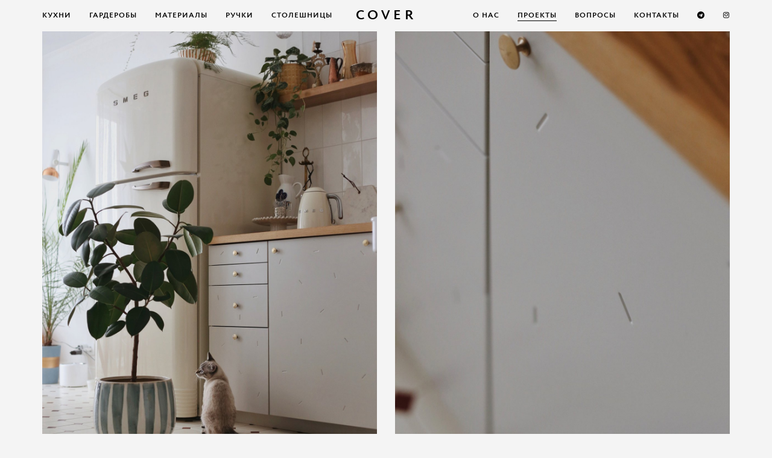

--- FILE ---
content_type: text/html; charset=utf-8
request_url: https://www.covernow.ru/gallery/anouk_alise/
body_size: 10348
content:




<!DOCTYPE html>
<html class="no-js">
  <head>
    <meta charset="utf-8" />
    <meta http-equiv="X-UA-Compatible" content="IE=edge" />
    <title>Кухня Anouk в проекте блогера Little Alise / COVER</title>
    <meta name="description" content="" />
    <meta name="viewport" content="width=device-width, initial-scale=1, maximum-scale=1, user-scalable=no" />

    <meta property="og:site_name" content="COVER" />
    <meta property="og:url" content="http://www.covernow.ru/gallery/anouk_alise/" />
    <meta property="og:title" content="Кухня Anouk в проекте блогера Little Alise" />
    <meta property="og:description" content="" />
    <meta property="og:image" content="" />
    <meta property="og:type" content="website" />
    <meta property="og:locale:locale" content="ru_ru" />

    <link rel="stylesheet" href="https://unpkg.com/bootstrap@3.3.7/dist/css/bootstrap.min.css" />
    <link rel="stylesheet" href="https://unpkg.com/font-awesome@4.7.0/css/font-awesome.min.css" />
    <link rel="stylesheet" href="/public/static/css/covernow.css?v=20180324" />
  </head>

  <body class="free_page-175">

  

    
  <header>
  <nav class="navbar navbar-cn">
    <div class="container">
      <div class="navbar-header">
        <a class="navbar-brand" href="/">COVER</a>
        <button type="button" class="navbar-toggle collapsed" data-toggle="collapse" data-target="#navbar-collapse" aria-expanded="false">
          |||
        </button>
      </div>
      <div class="collapse navbar-collapse" id="navbar-collapse">
        <ul class="nav navbar-nav navbar-left">
          
            <li>
              <a href="/kitchen/">
                <nobr >Кухни</nobr>
              </a>
            </li>
          
            <li>
              <a href="/wardrobe/">
                <nobr >Гардеробы</nobr>
              </a>
            </li>
          
            <li>
              <a href="/materials/">
                <nobr >Материалы</nobr>
              </a>
            </li>
          
            <li>
              <a href="/handles/">
                <nobr >Ручки</nobr>
              </a>
            </li>
          
            <li>
              <a href="/top/">
                <nobr >Столешницы</nobr>
              </a>
            </li>
          
        </ul>
        <ul class="nav navbar-nav navbar-right">
          
            <li>
              <a href="/about/">
                <nobr >О нас</nobr>
              </a>
            </li>
          
            <li>
              <a href="/gallery/">
                <nobr style="border-bottom: 1px solid #000;">Проекты</nobr>
              </a>
            </li>
          
            <li>
              <a href="/questions/">
                <nobr >Вопросы</nobr>
              </a>
            </li>
          
            <li>
              <a href="/contact/">
                <nobr >Контакты</nobr>
              </a>
            </li>
          
          <li><a href="https://t.me/cover_now" target="_blank"><i class="fa fa-telegram" aria-hidden="true"></i></a></li>
          <li><a href="https://www.instagram.com/covernow.ru/" target="_blank"><i class="fa fa-instagram" aria-hidden="true"></i></a></li>
        </ul>
      </div>
    </div>
  </nav>
</header>


    

  

  
    


<div class="images_2_verticlal images_2_verticlal-">
    <div class="container">
        <div class="row masonry">
            
            <div class="col-sm-6 col-xs-12 masonry_item">
                <div style="margin-bottom: 10px;">
                
                
                    <img src="https://www.covernow.ru/public/media/images/1643817681479-01.2e16d0ba.fill-1210x1812.jpg"  data-zoom-target="https://www.covernow.ru/public/media/images/1643817681479-01.2e16d0ba.fill-1210x1812.jpg" class="img-responsive js-zoom medium-zoom-image" />
                </div>
            </div>
            
            <div class="col-sm-6 col-xs-12 masonry_item">
                <div style="margin-bottom: 10px;">
                
                
                    <img src="https://www.covernow.ru/public/media/images/1643193667845-01.2e16d0ba.fill-1210x1812.jpg"  data-zoom-target="https://www.covernow.ru/public/media/images/1643193667845-01.2e16d0ba.fill-1210x1812.jpg" class="img-responsive js-zoom medium-zoom-image" />
                </div>
            </div>
            

        </div>
    </div>
</div>

  
  
  <div class="text_image_list_block text_image_list_block-masonry">
          <div class="container">
          <div class="row masonry">
            
          </div>
        </div>
  </div>
  


    
  <footer class="bg-pink" style="padding: 30px 0;">
  <div class="container">
    <div class="row" style="margin-bottom: 30px;">
      <div class="col-md-3" style="margin-bottom: 20px;">
        <ul class="list-unstyled">
          <li><a href="mailto:info@covernow.ru">info@covernow.ru</a></li>
          <li><a href="tel:+7 (495) 975-75-17">+7 (495) 975-75-17</a></li>
        </ul>
      </div>
      <div class="col-md-3" style="margin-bottom: 20px;">
        <ul class="list-unstyled">
          
            <li>
              <a href="/about/">
                <nobr>О нас</nobr>
              </a>
            </li>
          
            <li>
              <a href="/questions/">
                <nobr>Вопросы</nobr>
              </a>
            </li>
          
        </ul>
      </div>
      <div class="col-md-2" style="margin-bottom: 20px; font-size: 20px;">
        <a href="https://t.me/cover_now" target="_blank"><i class="fa fa-telegram" aria-hidden="true"></i></a>
        <a href="https://www.instagram.com/covernow.ru/" target="_blank"><i class="fa fa-instagram" aria-hidden="true"></i></a>
      </div>
      <div class="col-md-4">
        <div style="margin-bottom: 10px;">
          Подписаться на новости
        </div>
        <form class="form-inline" id="cover-subscriber-form">
          <input type="text" id="cover-subscriber-whoknows" style="display: none;">
          <div class="form-group">
            <input type="text" id="cover-subscriber-name" class="form-control input-sm" placeholder="Имя">
          </div>
          <div class="form-group">
            <input type="email" id="cover-subscriber-email" class="form-control input-sm" placeholder="Email">
          </div>
          <button type="submit" class="btn btn-default btn-sm">OK</button>
        </form>
      </div>
    </div>
    <div class="row">
      <div class="col-md-3">
        <div style="margin-bottom: 10px;">Шоу-рум</div>
        <div>Пространство &quot;Суперметалл&quot;<br />Москва, ул. 2-я Бауманская, 9/23<br />Корпус Лаб, этаж 1 / 1108</div>
      </div>
    </div>
    <div class="text-center text-bold" style="margin-top: 30px; font-size: 12px;">
      <span>&copy;</span>
      <span style="vertical-align: middle;">2017 - 2026 COVER</span>
    </div>
  </div>
</footer>



    <script src="https://unpkg.com/jquery@3.1.1/dist/jquery.min.js"></script>
    <script src="https://unpkg.com/bootstrap@3.3.7/dist/js/bootstrap.min.js" async></script>
    <script src="https://unpkg.com/imagesloaded@4.1.1/imagesloaded.pkgd.min.js" async></script>
    <script src="https://unpkg.com/masonry-layout@4.1.1/dist/masonry.pkgd.min.js" async></script>
    <script src="https://unpkg.com/medium-zoom@0.3.0/dist/medium-zoom.min.js" async></script>
    <script src="https://unpkg.com/stickybits@3.0.4/dist/jquery.stickybits.min.js" async></script>

    <script>
      $(document).ready(function() {

        $('#cover-subscriber-form').submit(function(e) {
          e.preventDefault();
          $.ajax({
            type: 'GET',
            url: '/subscribe-me/',
            data: {
              whoknows: $('#cover-subscriber-whoknows').val(),
              name: $('#cover-subscriber-name').val(),
              email: $('#cover-subscriber-email').val()
            },
            success: function(resp) {
              if (resp === 'error') {
                alert('Введите корректное имя и email');
              } else {
                $('#cover-subscriber-form').replaceWith('Вы успешно подписались :)');
              }
            }
          });
        });

        var $masonry = $('.masonry').masonry({
          itemSelector: '.masonry_item',
          columnWidth: '.masonry_item',
          percentPosition: true
        });
        $masonry.imagesLoaded().progress(function() {
          $masonry.masonry('layout');
        });

        $('a[href*="pdf"]').click(function(e) {
            e.preventDefault();
            var documentUrl = $(this).attr('href');
            window.open(documentUrl, '_blank');
        });

        mediumZoom('.js-zoom', { margin: 30 });

        $('.js-sticky-top').stickybits({
          useStickyClasses: true,
          stickyBitStickyOffset: 30
        });

        $('.js-scroll-to').on('click', function(e) {
          e.preventDefault();
          var $this = $(this);
          $('.js-scroll-to').css({ borderBottom: '' });
          $this.css({ borderBottom: '1px solid #000' });
          var $target = $($this.attr('href'));
          $('html, body').animate({
              scrollTop: $target.offset().top - 30
          }, 1000);
        });

      });
    </script>
  <!-- Yandex.Metrika counter --> <script type="text/javascript" > (function(m,e,t,r,i,k,a){m[i]=m[i]||function(){(m[i].a=m[i].a||[]).push(arguments)}; m[i].l=1*new Date();k=e.createElement(t),a=e.getElementsByTagName(t)[0],k.async=1,k.src=r,a.parentNode.insertBefore(k,a)}) (window, document, "script", "https://mc.yandex.ru/metrika/tag.js", "ym"); ym(86536009, "init", { clickmap:true, trackLinks:true, accurateTrackBounce:true, webvisor:true }); </script> <noscript><div><img src="https://mc.yandex.ru/watch/86536009" style="position:absolute; left:-9999px;" alt="" /></div></noscript> <!-- /Yandex.Metrika counter -->
  <script type="text/javascript" src="https://api.alloincognito.ru/call-tracking/js?code=uRU2dM"></script><style>.js-adv-num{visibility:hidden;}.adv-hide{visibility:hidden;}</style>
  <script src="//cdn.callibri.ru/callibri.js" type="text/javascript" charset="utf-8"></script>
  </body>
</html>


--- FILE ---
content_type: text/html; charset=UTF-8
request_url: https://api.alloincognito.ru/call-tracking/js?code=uRU2dM
body_size: 1812
content:
var COOKIE_EXPIRE=12096e5,REQUEST_TIMEOUT=6e5,gcid_attempts=0,yclid_attempts=0,referral_code="uRU2dM",operator="",user_data={referral_log_id:null,experie_time:null,adv_tel_number:null,actualized:0,utm_source:null,full_url:null,google_client_id:null,region:null,referral_code:referral_code,yandex_client_id:null,operator:operator};function checkGAClientID(){var e=getGAClientID();return gcid_attempts++,!e&&gcid_attempts<60?(setTimeout(checkGAClientID,200),!1):!!e&&void(user_data.referral_log_id&&getAdvNum())}function yidTimer(){var e=getYclid();if(yclid_attempts++,!e&&yclid_attempts<60)return setTimeout(yidTimer,200),!1;e&&getAdvNum()}function advNumReady(e){"REFERRAL_LOG_ID"in e&&"ADVERTISEMENT_TEL_NUMBER"in e&&(user_data.referral_log_id=e.REFERRAL_LOG_ID,user_data.adv_tel_number=e.ADVERTISEMENT_TEL_NUMBER,user_data.actualized=(new Date).getTime(),saveData(user_data)),!user_data.google_client_id&&user_data.referral_log_id&&checkGAClientID(),user_data.yandex_client_id||yidTimer()}function getAdvNum(){user_data.google_client_id||(user_data.google_client_id=getGAClientID()),user_data.yandex_client_id||(user_data.yandex_client_id=getYclid());var e="https://api.alloincognito.ru/call-tracking/get-adv-num";e+="?referral_log_id="+encodeURIComponent(user_data.referral_log_id)+"&utm="+encodeURIComponent(user_data.utm)+"&full_url="+encodeURIComponent(user_data.full_url)+"&google_client_id="+encodeURIComponent(user_data.google_client_id)+"&referral_code="+encodeURIComponent(user_data.referral_code)+"&yandex_client_id="+encodeURIComponent(user_data.yandex_client_id),user_data.region&&(e+="&region="+encodeURIComponent(user_data.region)),operator&&(e+="&operator="+encodeURIComponent(operator));var t=document.createElement("script");t.setAttribute("src",e),t.onload=t.onerror=setAdvNum,document.getElementsByTagName("head")[0].appendChild(t)}function setAdvNum(){var e=document.getElementsByClassName("js-adv-num");if(user_data.adv_tel_number&&user_data.adv_tel_number.length)for(var t=0;t<e.length;t++){var a=e[t],r=user_data.adv_tel_number;if(a.classList.contains("format-full-7"))r=user_data.adv_tel_number.replace(/(\d{3})(\d{3})(\d{2})(\d{2})/,"+7 ($1) $2-$3-$4");else if(a.classList.contains("format-full-simple"))r=user_data.adv_tel_number.replace(/(\d{3})(\d{3})(\d{2})(\d{2})/,"($1) $2-$3-$4");else if(a.classList.contains("format-raw"))r=user_data.adv_tel_number;else{r="";for(var n=a.innerHTML,i=0,o=n.length-1;o>=0;o--)/\d/.test(n[o])&&i<user_data.adv_tel_number.length?(r=user_data.adv_tel_number[user_data.adv_tel_number.length-1-i]+r,i++):r=n[o]+r;i<user_data.adv_tel_number.length&&(r=user_data.adv_tel_number.replace(/(\d{3})(\d{3})(\d{2})(\d{2})/,"+7 ($1) $2-$3-$4"))}a.innerHTML=r,a.classList.contains("js-href-tel")&&(a.href="tel:+7"+user_data.adv_tel_number),a.setAttribute("style","visibility:visible")}else{for(t=0;t<e.length;t++)e[t].setAttribute("style","visibility:visible");for(var d=document.getElementsByClassName("adv-hide"),l=0;l<d.length;l++)d[l].setAttribute("style","visibility:visible")}}function getYclid(){try{let e=Ya.Metrika2.counters()[0].id;return window["yaCounter"+e].getClientID()}catch(e){return""}}function getGAClientID(){if("undefined"!=typeof ga&&(ga((function(e){e.get("clientId")})),isFunction(ga.getAll)))return ga.getAll()[0].get("clientId");var e=getCookie("_ga");if(!e)return"";var t=e.split(".");return t[2]+"."+t[3]}function isFunction(e){return e&&"[object Function]"==={}.toString.call(e)}function getCookie(e){var t=document.cookie.match(new RegExp("(?:^|; )"+e.replace(/([\.$?*|{}\(\)\[\]\\\/\+^])/g,"\\$1")+"=([^;]*)"));return t?decodeURIComponent(t[1]):void 0}function saveData(e){!e.utm_source&&e.experie_time||(e.experie_time=new Date((new Date).getTime()+COOKIE_EXPIRE).getTime()),setCookie("user_data",JSON.stringify(e),{path:"/",expires:new Date(e.experie_time)})}function setCookie(e,t,a){var r=(a=a||{}).expires;if("number"==typeof r&&r){var n=new Date;n.setTime(n.getTime()+1e3*r),r=a.expires=n}r&&r.toUTCString&&(a.expires=r.toUTCString());var i=e+"="+(t=encodeURIComponent(t));for(var o in a){i+="; "+o;var d=a[o];!0!==d&&(i+="="+d)}document.cookie=i}function parse_query_string(e){for(var t=e.replace(/%([^\d].)/,"%25$1").split("&"),a={},r=0;r<t.length;r++){var n=t[r].split("=");try{var i=decodeURIComponent(n[0]),o=decodeURIComponent(n[1]);if(void 0===a[i])a[i]=decodeURIComponent(o);else if("string"==typeof a[i]){var d=[a[i],decodeURIComponent(o)];a[i]=d}else a[i].push(decodeURIComponent(o))}catch(e){console.log(e.message+": "+n[0]+" : "+n[1])}}return a}document.addEventListener("DOMContentLoaded",(function(){getCookie("user_data")&&((user_data=JSON.parse(getCookie("user_data"))).utm_source=null,user_data.utm=null),user_data.full_url=window.location.href;var e=parse_query_string(window.location.search.substring(1));window.region&&(user_data.region=window.region);var t=!1;"utm_source"in e&&e.utm_source.length&&(user_data.utm=window.location.search.substring(1),user_data.utm_source=e.utm_source,t=!0),t?(saveData(user_data),getAdvNum()):user_data.referral_log_id&&(new Date).getTime()-new Date(user_data.actualized).getTime()>=REQUEST_TIMEOUT?getAdvNum():setAdvNum()}));

--- FILE ---
content_type: text/css
request_url: https://www.covernow.ru/public/static/css/covernow.css?v=20180324
body_size: 11696
content:
@font-face {
  font-family: 'CirceWebRegular';
  src: url('../fonts/CirceWebRegular/CRC55__W.eot');
  src:
      url('../fonts/CirceWebRegular/CRC55__W.eot?#iefix') format('embedded-opentype'),
      url('../fonts/CirceWebRegular/CRC55__W.woff2') format('woff2'),
      url('../fonts/CirceWebRegular/CRC55__W.woff') format('woff'),
      url('../fonts/CirceWebRegular/CRC55__W.ttf') format('truetype'),
      url('../fonts/CirceWebRegular/CRC55__W.svg#CirceWeb-Bold') format('svg');
  font-weight: normal;
  font-style: normal;
}

@font-face {
  font-family: 'CirceWebBold';
  src: url('../fonts/CirceWebBold/CRC65__W.eot');
  src:
      url('../fonts/CirceWebBold/CRC65__W.eot?#iefix') format('embedded-opentype'),
      url('../fonts/CirceWebBold/CRC65__W.woff2') format('woff2'),
      url('../fonts/CirceWebBold/CRC65__W.woff') format('woff'),
      url('../fonts/CirceWebBold/CRC65__W.ttf') format('truetype'),
      url('../fonts/CirceWebBold/CRC65__W.svg#CirceWeb-Bold') format('svg');
  font-weight: normal;
  font-style: normal;
}

@font-face {
  font-family: 'BaskervilleDisplayPTWebRegular';
  src: url('../fonts/BaskervilleDisplayPTWebRegular/BSD55__W.eot');
  src:
      url('../fonts/BaskervilleDisplayPTWebRegular/BSD55__W.eot?#iefix') format('embedded-opentype'),
      url('../fonts/BaskervilleDisplayPTWebRegular/BSD55__W.woff2') format('woff2'),
      url('../fonts/BaskervilleDisplayPTWebRegular/BSD55__W.woff') format('woff'),
      url('../fonts/BaskervilleDisplayPTWebRegular/BSD55__W.ttf') format('truetype'),
      url('../fonts/BaskervilleDisplayPTWebRegular/BSD55__W.svg#BaskervilleDisplayPTWeb-Regular') format('svg');
  font-weight: normal;
  font-style: normal;
}

@font-face {
  font-family: 'BaskervilleDisplayPTWebItalic';
  src: url('../fonts/BaskervilleDisplayPTWebItalic/BSD56__W.eot');
  src:
      url('../fonts/BaskervilleDisplayPTWebItalic/BSD56__W.eot?#iefix') format('embedded-opentype'),
      url('../fonts/BaskervilleDisplayPTWebItalic/BSD56__W.woff2') format('woff2'),
      url('../fonts/BaskervilleDisplayPTWebItalic/BSD56__W.woff') format('woff'),
      url('../fonts/BaskervilleDisplayPTWebItalic/BSD56__W.ttf') format('truetype'),
      url('../fonts/BaskervilleDisplayPTWebItalic/BSD56__W.svg#BaskervilleDisplayPTWeb-Regular') format('svg');
  font-weight: normal;
  font-style: normal;
}


body {
  background-color: #f4f4f4;
  font-family: CirceWebRegular, Arial, Helvetica, sans-serif;
  font-size: 14px;
  letter-spacing: 2px;
  color: #000;
}
a {
  color: #000;
  text-decoration: underline;
}
a:hover {
  color: #444;
  text-decoration: underline;
}
header a {
  text-decoration: none;
}
footer a {
  text-decoration: none;
}
b {
  font-family: CirceWebBold, Arial, Helvetica, sans-serif;
}


.navbar-cn {
  margin: 0;
  font-family: CirceWebBold, Arial, Helvetica, sans-serif;
  color: #000;
}
.navbar-cn .navbar-collapse {
  padding-left: 0;
  padding-right: 0;
}
.navbar-cn .navbar-nav>li>a {
  font-size: 12px;
  letter-spacing: 1px;
  text-align: center !important;
  color: #000;
  text-decoration: none;
  text-transform: uppercase;
}
.navbar-cn .navbar-nav>li>a:hover {
  color: #000;
  text-decoration: none;
  background-color: transparent;
}
.navbar-cn .navbar-brand {
  position: absolute;
  left: 50%;
  transform: translateX(-50%);
  margin: 0 !important;
  font-size: 22px;
  line-height: 20px;
  letter-spacing: 6px;
  color: #000;
  text-decoration: none;
  text-transform: uppercase;
}
.navbar-cn .navbar-toggle {
  padding: 8px 0;
}
.navbar-cn .navbar-left {
  margin-left: -15px;
}
.navbar-cn .navbar-right {
  margin-right: -15px;
}
@media (max-width: 1200px) {
  .navbar-header {
    float: none !important;
  }
  .navbar-left, .navbar-right {
    float: none !important;
    margin: 0 !important;
  }
  .navbar-toggle {
    display: block !important;
  }
  .navbar-nav {
    float: none !important;
  }
  .navbar-nav>li {
    float: none !important;
  }
  .navbar-collapse.collapse {
    display: none !important;
  }
  .collapse.in {
    display: block !important;
  }
}

.form-control {
  border: 1px solid #000;
  border-radius: 0;
  background: transparent;
  color: #000;
}
.form-control::placeholder {
  color: #000;
  opacity: 1;
}


.btn {
  margin-top: -1px;
  padding: 8px;
  border: 1px solid #000;
  border-radius: 0;
  font-family: CirceWebBold, Arial, Helvetica, sans-serif;
  font-size: 12px;
  line-height: 12px;
  background: transparent;
}
.btn:hover {
  border: 1px solid #000;
  background: transparent;
}


.siblings_nav {
  margin-bottom: 30px;
  text-align: center;
}
.siblings_nav a {
  font-family: CirceWebBold, Arial, Helvetica, sans-serif;
  font-size: 10px;
  letter-spacing: 2px;
  color: #000;
  text-decoration: none;
  text-transform: uppercase;
}


.ancestors_grid {
  margin-bottom: 45px;
}
.ancestors_grid__item {
  margin-bottom: 30px;
}
.ancestors_grid__item a {
  font-family: CirceWebBold, Arial, Helvetica, sans-serif;
  letter-spacing: 2px;
  color: #000;
  text-decoration: none;
}


.bg-pink {
  background-color: #f6ede8;
}
.full-screen {
  background-size: cover;
  background-position: center;
  background-repeat: no-repeat;
}
.text-black {
  color: #000;
}
.text-black-shadow {
  color: #000;
  text-shadow: 0 2px 2px rgba(255, 255, 255, 0.3);
}
.text-white {
  color: #fff;
}
.text-white-shadow {
  color: #fff;
  text-shadow: 0 2px 2px rgba(0, 0, 0, 0.6);
}
.text-bold {
  font-family: CirceWebBold, Arial, Helvetica, sans-serif;
}
.text-center-vh {
  position: absolute;
  top: 50%;
  left: 50%;
  transform: translate(-50%, -50%);
  width: 100%;
  text-align: center;
}


.text_block {
  margin-bottom: 45px;
}
.text_block .text {
  color: #000;
}
.text_block .circe_bold {
  font-family: CirceWebBold, Arial, Helvetica, sans-serif;
  font-style: normal !important;
}
.text_block-p_center .text {
  text-align: center;
}
.text_block-p_cols_2 .text {
  -webkit-columns: 2 300px;
  -moz-columns: 2 300px;
  columns: 2 300px;
  -webkit-column-gap: 30px;
  -moz-column-gap: 30px;
  column-gap: 30px;
  text-align: left;
}
.text_block-h_center .text {
  font-family: CirceWebBold, Arial, Helvetica, sans-serif;
  font-size: 20px;
  letter-spacing: 2px;
  text-align: center;
}
.text_block-h_left_crazy .text {
  font-family: BaskervilleDisplayPTWebItalic;
  font-size: 38px;
  font-style: italic;
  letter-spacing: 2px;
  text-align: left;
}
.text_block-h_center_crazy .text {
  font-family: BaskervilleDisplayPTWebItalic;
  font-size: 38px;
  font-style: italic;
  letter-spacing: 2px;
  color: #000;
  text-align: center;
}
.text_block-h_right_crazy .text {
  font-family: BaskervilleDisplayPTWebItalic;
  font-size: 38px;
  font-style: italic;
  letter-spacing: 2px;
  text-align: right;
}


.image_block {
  margin-bottom: 45px;
}


.text_image_block {
  margin-bottom: 45px;
}
.text_image_block-text_foreground_image_background {
  position: relative;
}
.text_image_block-text_foreground_image_background h2 {
  width: 100%;
  padding: 10%;
  margin: 0;
  font-family: CirceWebBold, Arial, Helvetica, sans-serif;
  line-height: 1.2 !important;
  letter-spacing: 6px;
  text-transform: uppercase;
}
@media (min-width: 1200px) {
  .text_image_block-text_foreground_image_background h2 {
    font-size: 50px !important;
  }
}
@media (min-width: 992px) and (max-width: 1199px) {
  .text_image_block-text_foreground_image_background h2 {
    font-size: 40px !important;
  }
}
@media (min-width: 768px) and (max-width: 991px) {
  .text_image_block-text_foreground_image_background h2 {
    font-size: 30px !important;
  }
}
@media (max-width: 767px) {
  .text_image_block-text_foreground_image_background h2 {
    font-size: 20px !important;
  }
}
.text_image_block-text_bottom_image_top h2,
.text_image_block-text_right_image_left h2,
.text_image_block-text_left_image_right h2,
.text_image_block-text_left_image_right_narrow h2 {
  margin: 30px 0;
  font-family: CirceWebBold, Arial, Helvetica, sans-serif;
  font-size: 20px !important;
  letter-spacing: 2px;
  color: #000;
  text-align: center;
}
.text_image_block-text_bottom_image_top p,
.text_image_block-text_right_image_left p,
.text_image_block-text_left_image_right p,
.text_image_block-text_left_image_right_narrow p {
  margin: 30px 0;
  letter-spacing: 2px;
  color: #000;
  text-align: left;
}
.text_image_block-text_bottom_image_top p {
  text-align: center;
}


.text_images_block {
  margin-bottom: 45px;
}
.text_images_block h2 {
  margin: 30px 0;
  font-family: CirceWebBold, Arial, Helvetica, sans-serif;
  font-size: 20px !important;
  letter-spacing: 2px;
  color: #000;
  text-align: center;
}
.text_images_block p {
  margin: 30px 0;
  letter-spacing: 2px;
  color: #000;
  text-align: left;
}


.text_image_list_block {
  margin-bottom: 45px;
}
.text_image_list_block-slider .carousel-caption-x {
  width: 90%;
  padding: 0;
  font-family: CirceWebBold, Arial, Helvetica, sans-serif;
  line-height: 1.2;
  letter-spacing: 6px;
  text-align: center;
  text-transform: uppercase;
}
@media (min-width: 1200px) {
  .text_image_list_block-slider .carousel-caption-x {
    font-size: 50px !important;
  }
}
@media (min-width: 992px) and (max-width: 1199px) {
  .text_image_list_block-slider .carousel-caption-x {
    font-size: 40px !important;
  }
}
@media (min-width: 768px) and (max-width: 991px) {
  .text_image_list_block-slider .carousel-caption-x {
    font-size: 30px !important;
  }
}
@media (max-width: 767px) {
  .text_image_list_block-slider .carousel-caption-x {
    font-size: 20px !important;
  }
}
.text_image_list_block-slider .carousel-indicators li {}
.text_image_list_block-masonry .masonry_item {
  margin-bottom: 30px;
}
.text_image_list_block-grid_4 .grid_item {
  position: relative;
  margin-bottom: 30px;
  font-family: CirceWebBold, Arial, Helvetica, sans-serif;
  letter-spacing: 6px;
  text-transform: uppercase;
}
@media (min-width: 1200px) {
  .text_image_list_block-grid_4 .grid_item {
    font-size: 35px !important;
  }
}
@media (min-width: 992px) and (max-width: 1199px) {
  .text_image_list_block-grid_4 .grid_item {
    font-size: 29px !important;
  }
}
@media (min-width: 768px) and (max-width: 991px) {
  .text_image_list_block-grid_4 .grid_item {
    font-size: 29px !important;
  }
}
@media (max-width: 767px) {
  .text_image_list_block-grid_4 .grid_item {
    font-size: 23px !important;
  }
}


.qa_list_block {
  margin-top: 45px;
  margin-bottom: 45px;
}
.qa_list_block ul>li>a {
  font-family: CirceWebBold, Arial, Helvetica, sans-serif;
  font-size: 12px !important;
  letter-spacing: 2px;
  color: #000;
  text-decoration: none;
  text-align: left;
}
.qa_list_block h2 {
  margin: 0 0 15px 0;
  font-family: CirceWebBold, Arial, Helvetica, sans-serif;
  font-size: 12px !important;
  letter-spacing: 2px;
  color: #000;
  text-align: left;
}
.qa_list_block b {
  font-family: CirceWebBold, Arial, Helvetica, sans-serif;
}
.qa_list_block p {
  margin-bottom: 15px;
}


.embed_code_block {
  margin-top: 45px;
  margin-bottom: 45px;
}


.hr_block {
  margin-top: 45px;
  margin-bottom: 45px;
}
.hr_block hr {
  margin: 0 15%;
  border-top: 1px solid #000;
}

.nopadding_left_right {
   padding: 0 !important;
   margin: 0 !important;
}

.galery-container {
	display: -webkit-flex;
	display: flex;
	-webkit-flex-direction: row;
	flex-direction: row;
	flex-wrap: wrap;
    align-items: center;

}

.galery-container > .galery-item {
	-webkit-flex: auto;
	flex: auto;
}

.galery-container > .galery-item {
	width: 5rem;
}

.gallery-item-img {
    margin: 0 auto;
    margin-bottom: 10px;
    width: 100%;
}
.horizontal_image {
    width: 100%;
    margin-bottom: 10px;
}
@media (min-width: 768px) {
    .gallery-item-img {
        margin: 0 auto;
        margin-bottom: 30px;
        width: 100%;
    }
    .horizontal_image {
        margin-bottom: 30px;
    }

}

--- FILE ---
content_type: text/javascript; charset=utf-8
request_url: https://unpkg.com/stickybits@3.0.4/dist/jquery.stickybits.min.js
body_size: 998
content:
/**
  stickybits - Stickybits is a lightweight alternative to `position: sticky` polyfills
  @version v3.0.4
  @link https://github.com/dollarshaveclub/stickybits#readme
  @author Jeff Wainwright <yowainwright@gmail.com> (https://jeffry.in)
  @license MIT
**/
!function(t,s){"object"==typeof exports&&"undefined"!=typeof module?s():"function"==typeof define&&define.amd?define(s):s()}(0,function(){"use strict";function t(t,s){var e=void 0!==s?s:{};this.version='"3.0.4"',this.userAgent=window.navigator.userAgent||"no `userAgent` provided by the browser",this.props={noStyles:e.noStyles||!1,stickyBitStickyOffset:e.stickyBitStickyOffset||0,parentClass:e.parentClass||"js-stickybit-parent",scrollEl:document.querySelector(e.scrollEl)||window,stickyClass:e.stickyClass||"js-is-sticky",stuckClass:e.stuckClass||"js-is-stuck",useStickyClasses:e.useStickyClasses||!1,verticalPosition:e.verticalPosition||"top"};var i=this.props;i.positionVal=this.definePosition()||"fixed";var o=i.verticalPosition,n=i.noStyles,r=i.positionVal;this.els="string"==typeof t?document.querySelectorAll(t):t,"length"in this.els||(this.els=[this.els]),this.instances=[];for(var a=0;a<this.els.length;a+=1){var l=this.els[a],c=l.style;if(c[o]="top"!==o||n?"":i.stickyBitStickyOffset+"px",c.position="fixed"!==r?r:"","fixed"===r||i.useStickyClasses){var p=this.addInstance(l,i);this.instances.push(p)}}return this}if(t.prototype.definePosition=function(){for(var t=["","-o-","-webkit-","-moz-","-ms-"],s=document.head.style,e=0;e<t.length;e+=1)s.position=t[e]+"sticky";var i=s.position?s.position:"fixed";return s.position="",i},t.prototype.addInstance=function(t,s){var e=this,i={el:t,parent:t.parentNode,props:s};this.isWin=this.props.scrollEl===window;var o=this.isWin?window:this.getClosestParent(i.el,i.props.scrollEl);return this.computeScrollOffsets(i),i.parent.className+=" "+s.parentClass,i.state="default",i.stateContainer=function(){return e.manageState(i)},o.addEventListener("scroll",i.stateContainer),i},t.prototype.getClosestParent=function(t,s){var e=s,i=t;if(i.parentElement===e)return e;for(;i.parentElement!==e;)i=i.parentElement;return e},t.prototype.computeScrollOffsets=function(t){var s=t,e=s.props,i=s.parent,o=!this.isWin&&"fixed"===e.positionVal,n="bottom"!==e.verticalPosition,r=o?e.scrollEl.getBoundingClientRect().top:0,a=o?i.getBoundingClientRect().top-r:i.getBoundingClientRect().top;return s.offset=r+e.stickyBitStickyOffset,s.stickyStart=n?a-s.offset:0,s.stickyStop=n?a+i.offsetHeight-(s.el.offsetHeight+s.offset):a+i.offsetHeight,s},t.prototype.toggleClasses=function(t,s,e){var i=t,o=i.className.split(" ");e&&-1===o.indexOf(e)&&o.push(e);var n=o.indexOf(s);-1!==n&&o.splice(n,1),i.className=o.join(" ")},t.prototype.manageState=function(t){var s=t,e=s.el,i=s.props,o=s.state,n=s.stickyStart,r=s.stickyStop,a=e.style,l=i.noStyles,c=i.positionVal,p=i.scrollEl,f=i.stickyClass,u=i.stuckClass,d=i.verticalPosition,y=function(t){t()},h=this.isWin&&(window.requestAnimationFrame||window.mozRequestAnimationFrame||window.webkitRequestAnimationFrame||window.msRequestAnimationFrame)||y,k=this.toggleClasses,m=this.isWin||p.getBoundingClientRect().top?window.scrollY||window.pageYOffset:p.scrollTop,v=m<=n&&"sticky"===o,g=m>=r&&"sticky"===o;return m>n&&m<r&&("default"===o||"stuck"===o)?(s.state="sticky",h(function(){k(e,u,f),a.position=c,l||(a.bottom="",a[d]=i.stickyBitStickyOffset+"px")})):v?(s.state="default",h(function(){k(e,f),"fixed"===c&&(a.position="")})):g&&(s.state="stuck",h(function(){k(e,f,u),"fixed"!==c||l||(a.top="",a.bottom="0",a.position="absolute")})),s},t.prototype.removeInstance=function(t){var s=t.el,e=t.props,i=this.toggleClasses;s.style.position="",s.style[e.verticalPosition]="",i(s,e.stickyClass),i(s,e.stuckClass),i(s.parentNode,e.parentClass)},t.prototype.cleanup=function(){for(var t=0;t<this.instances.length;t+=1){var s=this.instances[t];s.props.scrollEl.removeEventListener("scroll",s.stateContainer),this.removeInstance(s)}this.manageState=!1,this.instances=[]},"undefined"!=typeof window){var s=window.$||window.jQuery||window.Zepto;s&&(s.fn.stickybits=function(s){new t(this,s)})}});


--- FILE ---
content_type: text/javascript; charset=utf-8
request_url: https://unpkg.com/medium-zoom@0.3.0/dist/medium-zoom.min.js
body_size: 2065
content:
/*
 * medium-zoom v0.3.0
 * Medium zoom on your images in vanilla JavaScript
 * Copyright 2017 Francois Chalifour
 * https://github.com/francoischalifour/medium-zoom
 * MIT License
 */
!function(e,t){"object"==typeof exports&&"undefined"!=typeof module?module.exports=t():"function"==typeof define&&define.amd?define(t):e.mediumZoom=t()}(this,function(){"use strict";var e=Object.assign||function(e){for(var t=1;t<arguments.length;t++){var o=arguments[t];for(var n in o)Object.prototype.hasOwnProperty.call(o,n)&&(e[n]=o[n])}return e},t=function(e){if(Array.isArray(e)){for(var t=0,o=Array(e.length);t<e.length;t++)o[t]=e[t];return o}return Array.from(e)},o=["IMG"],n=[27,81],i=function(e){return o.includes(e.tagName)},r=function(e){return e.naturalWidth!==e.width},d=function(e){return NodeList.prototype.isPrototypeOf(e)||HTMLCollection.prototype.isPrototypeOf(e)},a=function(e){return e&&1===e.nodeType},l=function(l){var m=arguments.length>1&&void 0!==arguments[1]?arguments[1]:{},c=m.margin,s=void 0===c?0:c,u=m.background,f=void 0===u?"#fff":u,p=m.scrollOffset,v=void 0===p?48:p,g=m.metaClick,h=function(e){var t=e.getBoundingClientRect(),o=t.top,n=t.left,i=t.width,r=t.height,d=e.cloneNode(),a=window.pageYOffset||document.documentElement.scrollTop||document.body.scrollTop||0,l=window.pageXOffset||document.documentElement.scrollLeft||document.body.scrollLeft||0;return d.removeAttribute("id"),d.style.position="absolute",d.style.top=o+a+"px",d.style.left=n+l+"px",d.style.width=i+"px",d.style.height=r+"px",d.style.transform="",d},y=function(){if(x.original){if(x.original.dispatchEvent(new Event("show")),N=window.pageYOffset||document.documentElement.scrollTop||document.body.scrollTop||0,S=!0,x.zoomed=h(x.original),document.body.appendChild(A),O.template){var e=a(O.template)?O.template:document.querySelector(O.template);x.template=document.createElement("div"),x.template.appendChild(e.content.cloneNode(!0)),document.body.appendChild(x.template)}if(document.body.appendChild(x.zoomed),requestAnimationFrame(function(){document.body.classList.add("medium-zoom--open")}),x.original.style.visibility="hidden",x.zoomed.classList.add("medium-zoom-image--open"),x.zoomed.addEventListener("click",z),x.zoomed.addEventListener("transitionend",w),x.original.getAttribute("data-zoom-target")){x.zoomedHd=x.zoomed.cloneNode(),x.zoomedHd.src=x.zoomed.getAttribute("data-zoom-target"),x.zoomedHd.onerror=function(){clearInterval(t),console.error("Unable to reach the zoom image target "+x.zoomedHd.src),x.zoomedHd=null,k()};var t=setInterval(function(){x.zoomedHd.naturalWidth&&(clearInterval(t),x.zoomedHd.classList.add("medium-zoom-image--open"),x.zoomedHd.addEventListener("click",z),document.body.appendChild(x.zoomedHd),k())},10)}else k()}},z=function e(){var t=arguments.length>0&&void 0!==arguments[0]?arguments[0]:0,o=function(){!S&&x.original&&(x.original.dispatchEvent(new Event("hide")),S=!0,document.body.classList.remove("medium-zoom--open"),x.zoomed.style.transform="",x.zoomedHd&&(x.zoomedHd.style.transform="",x.zoomedHd.removeEventListener("click",e)),x.template&&(x.template.style.transition="opacity 150ms",x.template.style.opacity=0),x.zoomed.removeEventListener("click",e),x.zoomed.addEventListener("transitionend",L))};t>0?setTimeout(o,t):o()},E=function(e){e&&e.target?(x.original=e.target,y()):x.original?z():(x.original=T[0],y())},b=function(e){if((e.metaKey||e.ctrlKey)&&O.metaClick)return window.open(e.target.getAttribute("data-original")||e.target.parentNode.href||e.target.src,"_blank");e.preventDefault(),E(e)},w=function e(){S=!1,x.zoomed.removeEventListener("transitionend",e),x.original.dispatchEvent(new Event("shown"))},L=function e(){x.original&&(x.original.style.visibility="",document.body.removeChild(x.zoomed),x.zoomedHd&&document.body.removeChild(x.zoomedHd),document.body.removeChild(A),x.zoomed.classList.remove("medium-zoom-image--open"),x.template&&document.body.removeChild(x.template),S=!1,x.zoomed.removeEventListener("transitionend",e),x.original.dispatchEvent(new Event("hidden")),x.original=null,x.zoomed=null,x.zoomedHd=null,x.template=null)},C=function(){if(!S&&x.original){var e=window.pageYOffset||document.documentElement.scrollTop||document.body.scrollTop||0;Math.abs(N-e)>O.scrollOffset&&z(150)}},H=function(e){n.includes(e.keyCode||e.which)&&z()},k=function(){if(x.original){var t={width:window.innerWidth,height:window.innerHeight,left:0,top:0,right:0,bottom:0},o=void 0,n=void 0;if(O.container)if(O.container instanceof Object)e(t,O.container),o=t.width-t.left-t.right-2*O.margin,n=t.height-t.top-t.bottom-2*O.margin;else{var i=(a(O.container)?O.container:document.querySelector(O.container)).getBoundingClientRect(),r=i.width,d=i.height,l=i.left,m=i.top;e(t,{width:r,height:d,left:l,top:m})}o=o||t.width-2*O.margin,n=n||t.height-2*O.margin;var c=x.zoomedHd||x.original,s=c.naturalWidth,u=void 0===s?o:s,f=c.naturalHeight,p=void 0===f?n:f,v=c.getBoundingClientRect(),g=v.top,h=v.left,y=v.width,z=v.height,E=Math.min(u,o)/y,b=Math.min(p,n)/z,w=Math.min(E,b)||1,L="scale("+w+") translate3d("+((o-y)/2-h+O.margin+t.left)/w+"px, "+((n-z)/2-g+O.margin+t.top)/w+"px, 0)";x.zoomed.style.transform=L,x.zoomedHd&&(x.zoomedHd.style.transform=L)}},O={margin:s,background:f,scrollOffset:v,metaClick:void 0===g||g,container:m.container,template:m.template};l instanceof Object&&e(O,l);var T=function(e){try{return Array.isArray(e)?e.filter(i):d(e)?[].concat(t(e)).filter(i):a(e)?[e].filter(i):"string"==typeof e?[].concat(t(document.querySelectorAll(e))).filter(i):[].concat(t(document.querySelectorAll(o.map(function(e){return e.toLowerCase()}).join(",")))).filter(r)}catch(e){throw new TypeError("The provided selector is invalid.\nExpects a CSS selector, a Node element, a NodeList, an HTMLCollection or an array.\nSee: https://github.com/francoischalifour/medium-zoom")}}(l),A=function(e){var t=document.createElement("div");return t.classList.add("medium-zoom-overlay"),t.style.backgroundColor=e,t}(O.background),x={original:null,zoomed:null,zoomedHd:null,template:null},N=0,S=!1;return T.forEach(function(e){e.classList.add("medium-zoom-image"),e.addEventListener("click",b)}),A.addEventListener("click",z),document.addEventListener("scroll",C),document.addEventListener("keyup",H),window.addEventListener("resize",z),{show:E,hide:z,toggle:E,update:function(){var t=arguments.length>0&&void 0!==arguments[0]?arguments[0]:{};return t.background&&(A.style.backgroundColor=t.background),t.container&&t.container instanceof Object&&(t.container=e({},O.container,t.container)),e(O,t)},addEventListeners:function(e,t){T.forEach(function(o){o.addEventListener(e,t)})},detach:function(){var e=function e(){var t=new Event("detach");T.forEach(function(e){e.classList.remove("medium-zoom-image"),e.removeEventListener("click",b),e.dispatchEvent(t)}),T.splice(0,T.length),A.removeEventListener("click",z),document.removeEventListener("scroll",C),document.removeEventListener("keyup",H),window.removeEventListener("resize",z),x.zoomed&&x.zoomed.removeEventListener("transitionend",e)};x.zoomed?(z(),x.zoomed.addEventListener("transitionend",requestAnimationFrame(e))):e()},images:T,options:O}},m=Object.freeze({default:l});return function(e,t){if("undefined"==typeof document)return t;e=e||"";var o=document.head||document.getElementsByTagName("head")[0],n=document.createElement("style");n.type="text/css",o.appendChild(n),n.styleSheet?n.styleSheet.cssText=e:n.appendChild(document.createTextNode(e))}(".medium-zoom-overlay{position:fixed;top:0;right:0;bottom:0;left:0;opacity:0;transition:opacity .3s;will-change:opacity}.medium-zoom--open .medium-zoom-overlay{cursor:pointer;cursor:zoom-out;opacity:1}.medium-zoom-image{cursor:pointer;cursor:zoom-in;transition:transform .3s}.medium-zoom-image--open{position:relative;cursor:pointer;cursor:zoom-out;will-change:transform}",void 0),m&&l||m});
